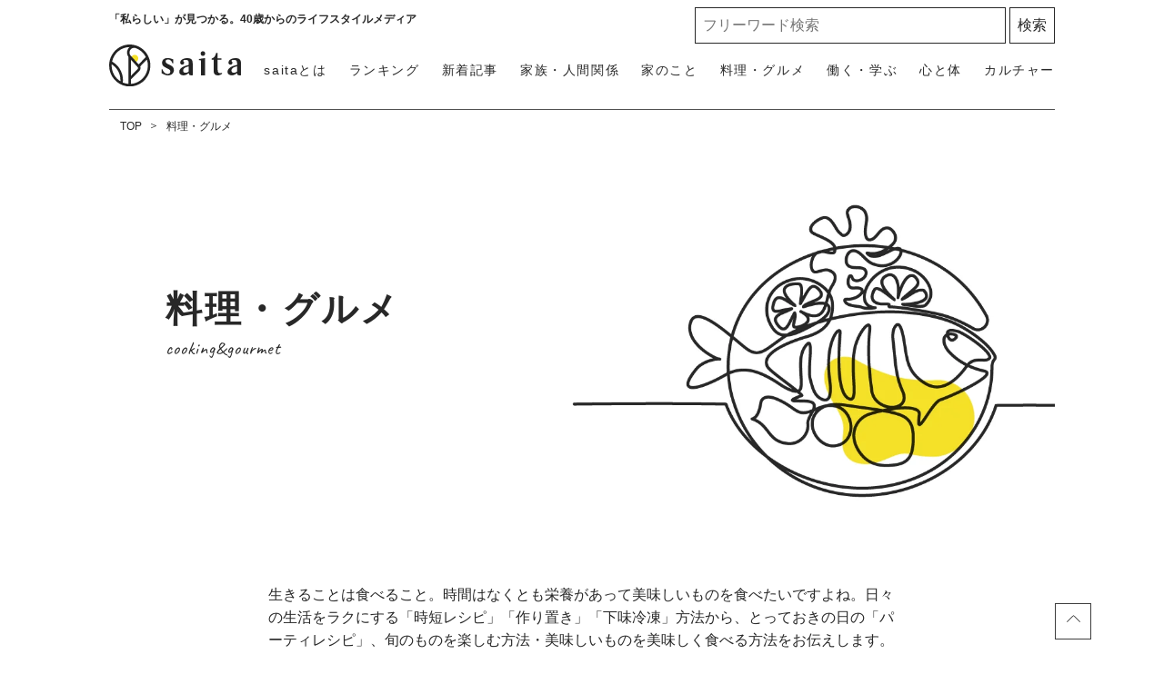

--- FILE ---
content_type: text/html; charset=UTF-8
request_url: https://saita-puls.com/category/104?page=106
body_size: 10369
content:
<!DOCTYPE html>

<html lang="ja">
<head>
    <meta charset="UTF-8">
    <meta name="viewport" content="width=device-width,user-scalable=1,maximum-scale=5"/>
    <meta http-equiv="X-UA-Compatible" content="IE=edge">
        <meta name="title" content="料理・グルメの記事一覧 106ページ目"/>
            <meta property="og:title" content="料理・グルメの記事一覧"/>
        <meta name="twitter:title" content="料理・グルメの記事一覧"/>
        <meta name="description" content="生きることは食べること。時間はなくとも栄養があって美味しいものを食べたいですよね。日々の生活をラクにする「時短レシピ」「作り置き」「下味冷凍」方法から、とっておきの日の「パーティレシピ」、旬のものを楽しむ方法・美味しいものを美味しく食べる方法をお伝えします。 106ページ目です。"/>
            <meta property="og:description" content="生きることは食べること。時間はなくとも栄養があって美味しいものを食べたいですよね。日々の生活をラクにする「時短レシピ」「作り置き」「下味冷凍」方法から、とっておきの日の「パーティレシピ」、旬のものを楽しむ方法・美味しいものを美味しく食べる方法をお伝えします。"/>
        <meta name="twitter:description" content="生きることは食べること。時間はなくとも栄養があって美味しいものを食べたいですよね。日々の生活をラクにする「時短レシピ」「作り置き」「下味冷凍」方法から、とっておきの日の「パーティレシピ」、旬のものを楽しむ方法・美味しいものを美味しく食べる方法をお伝えします。"/>
                <meta property="og:url" content="https://saita-puls.com/category/104"/>
        <meta name="twitter:url" content="https://saita-puls.com/category/104"/>
                         <link rel="image_src" href="https://saita-puls.com/images/default_og.png" /><meta property="og:image" content="https://saita-puls.com/images/default_og.png" /><meta name="twitter:image" content="https://saita-puls.com/images/default_og.png" />      <meta property="og:site_name" content="saita" />      <meta property="og:locale" content="ja" />      <meta name="keywords" content="saita,サイタ,咲いた,暮らし,記事" />      <meta property="og:type" content="website" />      <meta name="twitter:card" content="summary_large_image" />                     
     <meta property="article:publisher" content="https://www.facebook.com/saitanet" />      <meta name="robots" content="index,follow,max-image-preview:large" /> 
            <meta name="p:domain_verify" content="854342993fba4924b12881d81a6dee3e"/>
    
    <title>料理・グルメの記事一覧 106ページ目</title>
        <link rel="stylesheet" type="text/css" property="stylesheet" href="/css/style.css?id=3d36ced78c6129817aac">

    <link rel="dns-prefetch" href="https://image.saita-puls.com/"/>
    <link rel="icon" href="/images/favicon.ico" type="image/vnd.microsoft.icon">
    
    <link rel="shortcut icon" href="/images/favicon.ico" type="image/vnd.microsoft.icon">
    
    <link rel="apple-touch-icon" sizes="180x180" href="/images/apple-touch-icon.png">
    <link rel="canonical" href="https://saita-puls.com/category/104?page=106"/>
    <link rel="alternate" hreflang="ja" href="https://saita-puls.com/category/104?page=106"/>

                    <link rel="next" href="https://saita-puls.com/category/104?page=107">
                            <link rel="prev" href="https://saita-puls.com/category/104?page=105">
                <script type="application/ld+json">{"@context":"http:\/\/schema.org","@type":"BreadcrumbList","itemListElement":[{"@type":"ListItem","position":1,"item":{"@id":"https:\/\/saita-puls.com","name":"TOP","image":null}},{"@type":"ListItem","position":2,"item":{"@id":"https:\/\/saita-puls.com\/category\/104","name":"\u6599\u7406\u30fb\u30b0\u30eb\u30e1","image":null}}]}</script>
        <script type="application/ld+json">
{
  "@context": "http://schema.org",
  "@type": "Organization",
  "url": "https://saita-puls.com",
  "logo": "https://saita-puls.com/images/logo.svg"
}
</script>    <script type="application/ld+json">
{
  "@context": "http://schema.org",
  "@type": "WebSite",
  "url": "https://saita-puls.com",
  "potentialAction": {
    "@type": "SearchAction",
    "target": "https://saita-puls.com/search/{search_term_string}",
    "query-input": "required name=search_term_string"
  }
}
</script>    <script type="application/ld+json">
{
  "@context": "http://schema.org",
  "@type": "Person",
  "name": "saita（サイタ）",
  "url": "https://saita-puls.com",
  "sameAs": [
    "https://www.facebook.com/saitanet",
    "https://twitter.com/saita_puls",
    "https://www.instagram.com/saitapuls_official",
    "https://www.pinterest.jp/saitaPULS"
  ]
}
</script>    <!-- Google Tag Manager -->
    <script>
        (function (w, d, s, l, i) {
            w[l] = w[l] || [];
            w[l].push({
                'gtm.start':
                    new Date().getTime(), event: 'gtm.js'
            });
            var f = d.getElementsByTagName(s)[0],
                j = d.createElement(s), dl = l != 'dataLayer' ? '&l=' + l : '';
            j.async = true;
            j.src =
                'https://www.googletagmanager.com/gtm.js?id=' + i + dl + "&gtm_auth=RONml7OyyL-yx5jN8tTeQg&gtm_preview=env-1&gtm_cookies_win=x";
            f.parentNode.insertBefore(j, f);
        })(window, document, 'script', 'dataLayer', "GTM-M2QZTT9");
    </script>

    <!-- End Google Tag Manager -->
    <!-- Google tag (gtag.js) -->
    <script async src="https://www.googletagmanager.com/gtag/js?id=G-CTDRX1KK1B"></script>
    <script>
        
        const generatePageViewId = () => {
            const length = 32;
            return btoa(String.fromCharCode(...crypto.getRandomValues(new Uint8Array(length)))).substring(0,length);
        };

        window.dataLayer = window.dataLayer || [];

        function gtag() {
            dataLayer.push(arguments);
        }
        gtag('js', new Date());

                    const globalSettings = {
                page_view_id: generatePageViewId(),
            }
        

        gtag('config', "G-CTDRX1KK1B", globalSettings);
    </script>
    
    <script type="module" src="https://saita-puls.com/~partytown/partytown.js"></script>
            <script type="text/partytown" src="https://gacraft.jp/publish/saita.js"></script>
        <script type="text/partytown">(function(c,l,a,r,i,t,y){c[a]=c[a]||function(){(c[a].q=c[a].q||[]).push(arguments)};t=l.createElement(r);t.async=1;t.src="https://www.clarity.ms/tag/"+i;y=l.getElementsByTagName(r)[0];y.parentNode.insertBefore(t,y);})(window,document,"clarity","script","9me33rm8h8");</script>

</head>
<body class="">
    <!-- Google Tag Manager (noscript) -->
    <noscript>
        <iframe src="https://www.googletagmanager.com/ns.html?id=GTM-M2QZTT9&gtm_auth=RONml7OyyL-yx5jN8tTeQg&gtm_preview=env-1&gtm_cookies_win=x"
                height="0" width="0" style="display:none;visibility:hidden"></iframe>
    </noscript>
    <!-- End Google Tag Manager (noscript) -->

            <div id="gtm_below_body"></div>
            
    <div id="container">
        <!-- ▼▼▼▼▼ header ▼▼▼▼▼ -->
<header id="mainHeadbar" class="fixed">
    <div class="header-inner">
        <div class="header__logo">
            <a href="/">
                <img src="/images/logo_saita.svg" alt="saita(サイタ)" width="350" height="110" class="logo">
            </a>
            <a href="/about">
                <img src="/images/logo_tagline.svg" alt="「私らしい」が見つかる。40歳からのライフスタイルメディア" width="604" height="97" class="tagline">
            </a>
        </div>
        <div class="header__description">
            <span>「私らしい」が見つかる。40歳からのライフスタイルメディア</span>
        </div>

        <div class="header__button">
            <a class="menu-trigger">
                <img alt="メニューボタン" src="/images/icon_menu.svg" width="36" height="34">
            </a>
        </div>

        <nav class="headerNav">
            <div class="close__button">
                <a class="menu-trigger active">
                    <img alt="閉じるボタン" src="/images/icon_times.svg" width="36" height="34">
                </a>
            </div>
            <ul class="nav">
                <li>
                    <a href="/" class="menu-inner-category-click">saitaトップ</a>
                </li>
                <li class="rank"><a href="/ranking">ランキング</a></li>
                <li class="new"><a href="/new">新着記事</a></li>
                                    <li>
                        <a href="/category/101" class="menu-inner-category-click">家族・人間関係<span>夫婦、子ども、親、友人の人間関係から、介護、育児にまつわる情報</span></a>
                    </li>
                                    <li>
                        <a href="/category/102" class="menu-inner-category-click">家のこと<span>収納片付け、お掃除、家事など住みやすい環境を作るための情報</span></a>
                    </li>
                                    <li>
                        <a href="/category/104" class="menu-inner-category-click">料理・グルメ<span>生活を楽にする「時短レシピ」「作り置き」方法、旬のものを楽しむ方法</span></a>
                    </li>
                                    <li>
                        <a href="/category/103" class="menu-inner-category-click">働く・学ぶ<span>お金、仕事、学び、キャリアなど、将来を見据え豊かにするための情報</span></a>
                    </li>
                                    <li>
                        <a href="/category/100" class="menu-inner-category-click">心と体<span>ファッション、ダイエット、更年期の解決策など人生を楽しむための情報</span></a>
                    </li>
                                    <li>
                        <a href="/category/105" class="menu-inner-category-click">カルチャー<span>旅行、話題のドラマ、占い、気になるあの人の日々の暮らしなどを紹介</span></a>
                    </li>
                                <li>
                    <a href="/about" class="menu-inner-category-click">saitaとは<span>「私らしい」が見つかる！saitaの楽しみ方をご紹介します</span></a>
                </li>
            </ul>
            <div class="searchform">
                <form id="searchBox" method="get" action="/search">
                    <input type="text" name="k" size="30" placeholder="フリーワード検索" required=""> <input type="submit" value="検索" class="searchform__button">
                </form>
            </div>

            <div class="headerNav__inner">
                <h3>話題のキーワードから記事を探す</h3>
                <ul class="tagList_menu" data-gtm-vis-recent-on-screen-34483551_105="1398" data-gtm-vis-first-on-screen-34483551_105="1398" data-gtm-vis-total-visible-time-34483551_105="100" data-gtm-vis-has-fired-34483551_105="1">
                                            <li><a href="/tag/%E7%94%9F%E6%B4%BB%E3%81%AE%E7%9F%A5%E6%81%B5">生活の知恵</a></li>
                                            <li><a href="/tag/%E6%8E%83%E9%99%A4">掃除</a></li>
                                            <li><a href="/tag/%E3%81%8A%E9%87%91">お金</a></li>
                                            <li><a href="/tag/10%E5%88%86%E3%83%AC%E3%82%B7%E3%83%94">10分レシピ</a></li>
                                            <li><a href="/tag/%E8%B6%A3%E5%91%B3">趣味</a></li>
                                    </ul>
            </div>
            <div class="headerNav__snsNav">
                <h2 class="headingMainTitle__txt">FOLLOW US!</h2>
                <p>毎日がより楽しくなる情報をお届けします</p>
                <ul class="snsNav">
                    <li>
                        <a href="https://facebook.com/saitanet/">
                            <img src="/images/ico_facebook.svg" alt="facebook" width="14" height="25">
                        </a>
                    </li>
                    <li>
                        <a href="https://twitter.com/saita_puls">
                            <img src="/images/ico_x.svg" alt="X（旧Twitter）" width="32" height="25">
                        </a>
                    </li>
                    <li>
                        <a href="https://www.instagram.com/saitapuls_official/">
                            <img src="/images/ico_instagram.svg" alt="instagram" width="26" height="26">
                        </a>
                    </li>
                    <li>
                        <a href="https://www.pinterest.it/saitaPULS/">
                            <img src="/images/ico_pintarest.svg" alt="pintarest" width="20" height="25">
                        </a>
                    </li>
                </ul>
            </div>
        </nav>
    </div>
            <div id="gtm_header"></div>
            </header>
<!-- ▲▲▲▲▲ header 閉じ ▲▲▲▲▲ -->
        <!-- ▼▼▼▼▼ l-contents ▼▼▼▼▼ -->
<div id="category" class="l-contents">
    <!-- l-inner/ -->
    <div class="l-inner">
        <!-- l-main/ -->
        <div class="l-main">
        <nav class="has-area">
    <ul class="breadcrumbNav">
                                    <li>
                  <a href="https://saita-puls.com">TOP</a>
                </li>
                                                <li>
                  <a href="https://saita-puls.com/category/104">料理・グルメ</a>
                </li>
                        </ul>
    </nav>




                            <!-- headerImg-->
                <div class="headerImg__item">
                    <img src="https://image.saita-puls.com/category/104/gucNG0GJND44tpe3MIPsYShokkp7n6aGGx0t7Jzl.png" alt="" width="1600" height="683">
                    <div class="headerImg__wrap">
                        <h1 class="headerImg__text--2lines">料理・グルメ<span>cooking&amp;gourmet</span></h1>
                    </div>
                </div>
                <!-- /headerImg-->
            
            <div class="articleHead__wrap">
                                <p class="intro">生きることは食べること。時間はなくとも栄養があって美味しいものを食べたいですよね。日々の生活をラクにする「時短レシピ」「作り置き」「下味冷凍」方法から、とっておきの日の「パーティレシピ」、旬のものを楽しむ方法・美味しいものを美味しく食べる方法をお伝えします。</p>
                <ul class="tagList">
                                            <li><a href="/tag/%E3%83%AC%E3%82%B7%E3%83%94">レシピ</a></li>
                                            <li><a href="/tag/%E3%82%B0%E3%83%AB%E3%83%A1">グルメ</a></li>
                                            <li><a href="/tag/%E7%94%9F%E6%B4%BB%E3%81%AE%E7%9F%A5%E6%81%B5">生活の知恵</a></li>
                                            <li><a href="/tag/%E4%BA%BA%E7%94%9F%E3%81%AF%E3%83%81%E3%83%A7%E3%82%B3%E3%83%AC%E3%83%BC%E3%83%88">人生はチョコレート</a></li>
                                            <li><a href="/tag/10%E5%88%86%E3%83%AC%E3%82%B7%E3%83%94">10分レシピ</a></li>
                                            <li><a href="/tag/15%E5%88%86%E3%83%AC%E3%82%B7%E3%83%94">15分レシピ</a></li>
                                            <li><a href="/tag/%E6%BC%AC%E3%81%91%E3%83%AC%E3%82%B7%E3%83%94">漬けレシピ</a></li>
                                            <li><a href="/tag/%E5%AD%90%E3%81%A9%E3%82%82%E3%81%AE%E3%81%8A%E5%BC%81%E5%BD%93%E3%81%8A%E3%81%8B%E3%81%9A">子どものお弁当おかず</a></li>
                                            <li><a href="/tag/%E9%A3%9F%E3%81%B9%E3%83%A2%E3%83%8E%E3%81%AE%E8%B1%86%E7%9F%A5%E8%AD%98">食べモノの豆知識</a></li>
                                            <li><a href="/tag/5%E5%88%86%E3%83%AC%E3%82%B7%E3%83%94">5分レシピ</a></li>
                                            <li><a href="/tag/%E7%AF%80%E7%B4%84%E3%83%AC%E3%82%B7%E3%83%94">節約レシピ</a></li>
                                            <li><a href="/tag/%E5%AE%9A%E7%95%AA%E3%83%AC%E3%82%B7%E3%83%94%E3%82%92%E3%82%82%E3%81%A3%E3%81%A8%E3%81%8A%E3%81%84%E3%81%97%E3%81%8F%EF%BC%81">定番レシピをもっとおいしく！</a></li>
                                    </ul>
            </div>
            <div class="articleMain__wrap">
                <h2>料理・グルメの記事一覧</h2>
                <ul class="articleBox__items">
                    <!-- prArticleList -->
                    <div id="gtm_list_top" class="gtm_list"></div>

                    <!-- prArticleList -->
      <div id="gtm_list_top" class="gtm_list"></div>
                <li class="articleBox__item">
        <a href="/voice/31867">

          <div class="articleBox__img">
              <img alt="「とうもろこしの実」を“一気にキレイに取る”裏ワザ「簡単に気持ちいいほど取れる…！」" src="https://image.saita-puls.com/article/31867/hkXIP2qyBBGuNohLHIyPziXj6lYtN2RhVjc25To0.jpg">
          </div>

          <div class="articleBox__rightbox">
            <p class="articleBox__title">「とうもろこしの実」を“一気にキレイに取る”裏ワザ「簡単に気持ちいいほど取れる…！」</p>
            <p class="articleBox__category">
                料理・グルメ
            </p>
            <p class="articleBox__date">2024.06.11</p>
                      </div>
        </a>
    </li>
                    <li class="articleBox__item">
        <a href="/voice/31855">

          <div class="articleBox__img">
              <img alt="余った「豆腐」の意外な食べ方。お肉の代わりになる？ヘルシーでおいしい食べ方" src="https://image.saita-puls.com/article/31855/ybOsJUvgMMomwRAGEBu2azy2IQJ6mIcvzhN9d2Oc.jpg">
          </div>

          <div class="articleBox__rightbox">
            <p class="articleBox__title">余った「豆腐」の意外な食べ方。お肉の代わりになる？ヘルシーでおいしい食べ方</p>
            <p class="articleBox__category">
                料理・グルメ
            </p>
            <p class="articleBox__date">2024.06.10</p>
                      </div>
        </a>
    </li>
                    <li class="articleBox__item">
        <a href="/voice/31786">

          <div class="articleBox__img">
              <img alt="「青梅」何日も漬ける必要はなし！すぐに食べられて疲労回復も期待できる“青梅のおいしい食べかた”" src="https://image.saita-puls.com/article/31786/1b98BSOnf1MoQmyqTEAH7s1ax9JgpYmeZV5Zg7UD.jpg">
          </div>

          <div class="articleBox__rightbox">
            <p class="articleBox__title">「青梅」何日も漬ける必要はなし！すぐに食べられて疲労回復も期待できる“青梅のおいしい食べかた”</p>
            <p class="articleBox__category">
                料理・グルメ
            </p>
            <p class="articleBox__date">2024.06.10</p>
                      </div>
        </a>
    </li>
                    <li class="articleBox__item">
        <a href="/voice/31815">

          <div class="articleBox__img">
              <img alt="「腸活」にぴったり！調味料を入れて焼くだけの「タンドリーチキン」のつくり方" src="https://image.saita-puls.com/article/31815/4CfHpWpE2s4zppKeXueVg4YJd7hRxzjdjY909B1B.jpg">
          </div>

          <div class="articleBox__rightbox">
            <p class="articleBox__title">「腸活」にぴったり！調味料を入れて焼くだけの「タンドリーチキン」のつくり方</p>
            <p class="articleBox__category">
                料理・グルメ
            </p>
            <p class="articleBox__date">2024.06.10</p>
                      </div>
        </a>
    </li>
                    <li class="articleBox__item">
        <a href="/voice/31785">

          <div class="articleBox__img">
              <img alt="“余ったお米を冷蔵庫”はNG！意外と知らない“ごはんのただしい保存方法”" src="https://image.saita-puls.com/article/31785/gKGAqPRQ35soqjeeV49bi6qwlFLV5WXtTD42KruO.jpg">
          </div>

          <div class="articleBox__rightbox">
            <p class="articleBox__title">“余ったお米を冷蔵庫”はNG！意外と知らない“ごはんのただしい保存方法”</p>
            <p class="articleBox__category">
                料理・グルメ
            </p>
            <p class="articleBox__date">2024.06.10</p>
                      </div>
        </a>
    </li>
                                <div id="gtm_list_below_5" class="gtm_list"></div>
        
                              <li class="articleBox__item">
        <a href="/voice/31658">

          <div class="articleBox__img">
              <img alt="「納豆」にいれると腸がよろこぶ“新陳代謝を促す食材”とは？【ダイエットレシピ】" src="https://image.saita-puls.com/article/31658/YNVyi9XHwFi02GCrS8CO5C4gO7mR0absWorSOjg9.jpg">
          </div>

          <div class="articleBox__rightbox">
            <p class="articleBox__title">「納豆」にいれると腸がよろこぶ“新陳代謝を促す食材”とは？【ダイエットレシピ】</p>
            <p class="articleBox__category">
                料理・グルメ
            </p>
            <p class="articleBox__date">2024.06.10</p>
                      </div>
        </a>
    </li>
                    <li class="articleBox__item">
        <a href="/voice/31814">

          <div class="articleBox__img">
              <img alt="ビタミンCが豊富な「ブロッコリー」の意外な食べ方。「カリカリ食感がやみつきになる…！」" src="https://image.saita-puls.com/article/31814/uqtyTzlsOk0xRNpBxgVhRO2l97pjkfDY4DBizahb.jpg">
          </div>

          <div class="articleBox__rightbox">
            <p class="articleBox__title">ビタミンCが豊富な「ブロッコリー」の意外な食べ方。「カリカリ食感がやみつきになる…！」</p>
            <p class="articleBox__category">
                料理・グルメ
            </p>
            <p class="articleBox__date">2024.06.09</p>
                      </div>
        </a>
    </li>
                    <li class="articleBox__item">
        <a href="/voice/31776">

          <div class="articleBox__img">
              <img alt="スーパーの「鶏もも肉」がお店の味に！梅雨時はレモン風味でさっぱり。【くまくんのレシピ】" src="https://image.saita-puls.com/article/31776/NXgzmqb7DeB2M6ya5NqmFuvhjKJpvTGVCfIGKEAl.jpg">
          </div>

          <div class="articleBox__rightbox">
            <p class="articleBox__title">スーパーの「鶏もも肉」がお店の味に！梅雨時はレモン風味でさっぱり。【くまくんのレシピ】</p>
            <p class="articleBox__category">
                料理・グルメ
            </p>
            <p class="articleBox__date">2024.06.09</p>
                      </div>
        </a>
    </li>
                    <li class="articleBox__item">
        <a href="/voice/31789">

          <div class="articleBox__img">
              <img alt="冷蔵保存はNG⁉︎「小麦粉」の意外と知らない“NG保存方法”" src="https://image.saita-puls.com/article/31789/81BrL9H1ElLnobk5ztCDKEWrMkbxyezrpQuF0PSd.jpg">
          </div>

          <div class="articleBox__rightbox">
            <p class="articleBox__title">冷蔵保存はNG⁉︎「小麦粉」の意外と知らない“NG保存方法”</p>
            <p class="articleBox__category">
                料理・グルメ
            </p>
            <p class="articleBox__date">2024.06.09</p>
                      </div>
        </a>
    </li>
                    <li class="articleBox__item">
        <a href="/voice/31783">

          <div class="articleBox__img">
              <img alt="「炊飯器」に“お茶漬けの素”と“鮭フレーク”を入れるだけで完成！絶品炊き込みご飯【ほったらかし飯】" src="https://image.saita-puls.com/article/31783/ALkfMH9LvWVD0YYIDE0dARVQzP0dU1trk0G2nD2G.jpg">
          </div>

          <div class="articleBox__rightbox">
            <p class="articleBox__title">「炊飯器」に“お茶漬けの素”と“鮭フレーク”を入れるだけで完成！絶品炊き込みご飯【ほったらかし飯】</p>
            <p class="articleBox__category">
                料理・グルメ
            </p>
            <p class="articleBox__date">2024.06.08</p>
                      </div>
        </a>
    </li>
                <div id="article_pr_tag_1"></div>
                                <div id="gtm_list_below_10" class="gtm_list"></div>
        
                              <li class="articleBox__item">
        <a href="/voice/31798">

          <div class="articleBox__img">
              <img alt="「緑と緑」の食材の組み合わせで栄養満点！格段においしくなる「ブロッコリー」の食べ方" src="https://image.saita-puls.com/article/31798/mqOCFk6vuFTbqUnNi4D2g9CrREgPqYVekBI7oYAi.jpg">
          </div>

          <div class="articleBox__rightbox">
            <p class="articleBox__title">「緑と緑」の食材の組み合わせで栄養満点！格段においしくなる「ブロッコリー」の食べ方</p>
            <p class="articleBox__category">
                料理・グルメ
            </p>
            <p class="articleBox__date">2024.06.08</p>
                      </div>
        </a>
    </li>
                    <li class="articleBox__item">
        <a href="/voice/31838">

          <div class="articleBox__img">
              <img alt="もう普通の「ご飯」に戻れないかも…。 ご飯を炊くときに入れるだけで“ふっくらおいしくなる”意外なもの" src="https://image.saita-puls.com/article/31838/okiy6Lae7O1jSDoG9c3yasZnvFK64EuEpTK9k4bY.jpg">
          </div>

          <div class="articleBox__rightbox">
            <p class="articleBox__title">もう普通の「ご飯」に戻れないかも…。 ご飯を炊くときに入れるだけで“ふっくらおいしくなる”意外なもの</p>
            <p class="articleBox__category">
                料理・グルメ
            </p>
            <p class="articleBox__date">2024.06.08</p>
                      </div>
        </a>
    </li>
                    <li class="articleBox__item">
        <a href="/voice/31792">

          <div class="articleBox__img">
              <img alt="すべて冷蔵庫に入れるのはNG！じつは冷蔵庫に入れてはいけない“３つの野菜”" src="https://image.saita-puls.com/article/31792/WVMfSM28S1he5tphPknvuZTyAt43I16HMMZDenLq.jpg">
          </div>

          <div class="articleBox__rightbox">
            <p class="articleBox__title">すべて冷蔵庫に入れるのはNG！じつは冷蔵庫に入れてはいけない“３つの野菜”</p>
            <p class="articleBox__category">
                料理・グルメ
            </p>
            <p class="articleBox__date">2024.06.08</p>
                      </div>
        </a>
    </li>
                    <li class="articleBox__item">
        <a href="/voice/31657">

          <div class="articleBox__img">
              <img alt="「みそ汁」にいれると腸がよろこぶ“ストレスや消化のサポートに役立つ具材”とは？" src="https://image.saita-puls.com/article/31657/Nk3KVjl4TrsxlvbyUsfWEpZT4KEEBhqlsw12oR4c.jpg">
          </div>

          <div class="articleBox__rightbox">
            <p class="articleBox__title">「みそ汁」にいれると腸がよろこぶ“ストレスや消化のサポートに役立つ具材”とは？</p>
            <p class="articleBox__category">
                料理・グルメ
            </p>
            <p class="articleBox__date">2024.06.08</p>
                      </div>
        </a>
    </li>
                    <li class="articleBox__item">
        <a href="/voice/31781">

          <div class="articleBox__img">
              <img alt="「炊飯器」に“コーン”と“調味料”を入れるだけで完成！絶品炊き込みご飯【ほったらかし飯】" src="https://image.saita-puls.com/article/31781/N0LwetcEu2QcNd4K11NThDnGH0qACDaOmTbhrylX.jpg">
          </div>

          <div class="articleBox__rightbox">
            <p class="articleBox__title">「炊飯器」に“コーン”と“調味料”を入れるだけで完成！絶品炊き込みご飯【ほったらかし飯】</p>
            <p class="articleBox__category">
                料理・グルメ
            </p>
            <p class="articleBox__date">2024.06.07</p>
                      </div>
        </a>
    </li>
                                <div id="gtm_list_below_15" class="gtm_list"></div>
        
                              <li class="articleBox__item">
        <a href="/voice/31794">

          <div class="articleBox__img">
              <img alt="もう普通の「茶碗蒸し」に戻れないかも…。一緒に入れると“まろやかになる飲み物”とは" src="https://image.saita-puls.com/article/31794/CRwPLDEsa5FrND3rUNg4K9qBFNHNnFRpBfQL4cd4.jpg">
          </div>

          <div class="articleBox__rightbox">
            <p class="articleBox__title">もう普通の「茶碗蒸し」に戻れないかも…。一緒に入れると“まろやかになる飲み物”とは</p>
            <p class="articleBox__category">
                料理・グルメ
            </p>
            <p class="articleBox__date">2024.06.07</p>
                      </div>
        </a>
    </li>
                    <li class="articleBox__item">
        <a href="/voice/31655">

          <div class="articleBox__img">
              <img alt="「卵」の栄養価をもっとも効率的に摂取できる食べ方とは？【管理栄養士が解説】" src="https://image.saita-puls.com/article/31655/gR9jTlQMve3CUl9jJMnPiI5jwXDhBSG0URDh9qIa.jpg">
          </div>

          <div class="articleBox__rightbox">
            <p class="articleBox__title">「卵」の栄養価をもっとも効率的に摂取できる食べ方とは？【管理栄養士が解説】</p>
            <p class="articleBox__category">
                料理・グルメ
            </p>
            <p class="articleBox__date">2024.06.07</p>
                      </div>
        </a>
    </li>
                    <li class="articleBox__item">
        <a href="/voice/31576">

          <div class="articleBox__img">
              <img alt="「りんご」そのまま食べたら損！ひと手間加えるだけで栄養が格段にアップする“驚きの食べ方”" src="https://image.saita-puls.com/article/31576/ieY6LBDqYxB9jAcvIsf7w3bZrK2vTKDKgtFovqQs.jpg">
          </div>

          <div class="articleBox__rightbox">
            <p class="articleBox__title">「りんご」そのまま食べたら損！ひと手間加えるだけで栄養が格段にアップする“驚きの食べ方”</p>
            <p class="articleBox__category">
                料理・グルメ
            </p>
            <p class="articleBox__date">2024.06.07</p>
                      </div>
        </a>
    </li>
                    <li class="articleBox__item">
        <a href="/voice/31651">

          <div class="articleBox__img">
              <img alt="「キャベツ」をそのまま食べるだけじゃもったいない。“腸活＆痩せ効果のある食べ方”とは？" src="https://image.saita-puls.com/article/31651/qITb6KZpOQn9agReSo0mAMPcTh2b4e8Jxi8yjXB3.jpg">
          </div>

          <div class="articleBox__rightbox">
            <p class="articleBox__title">「キャベツ」をそのまま食べるだけじゃもったいない。“腸活＆痩せ効果のある食べ方”とは？</p>
            <p class="articleBox__category">
                料理・グルメ
            </p>
            <p class="articleBox__date">2024.06.06</p>
                      </div>
        </a>
    </li>
                    <li class="articleBox__item">
        <a href="/voice/31358">

          <div class="articleBox__img">
              <img alt="セロリが苦手でも食べられる？セロリとひき肉でつくる“体が喜ぶ作り置きおかず”【免疫力アップレシピ】" src="https://image.saita-puls.com/article/31358/XgZtGnacOm7Pvq4UWNuuSpckloKkcYky5fe2UnUw.png">
          </div>

          <div class="articleBox__rightbox">
            <p class="articleBox__title">セロリが苦手でも食べられる？セロリとひき肉でつくる“体が喜ぶ作り置きおかず”【免疫力アップレシピ】</p>
            <p class="articleBox__category">
                料理・グルメ
            </p>
            <p class="articleBox__date">2024.06.06</p>
                      </div>
        </a>
    </li>
                                <div id="gtm_list_below_20" class="gtm_list"></div>
        
                              <li class="articleBox__item">
        <a href="/voice/31578">

          <div class="articleBox__img">
              <img alt="安いだけじゃない。栄養豊富な「もやし」の意外と知らない“おいしい食べかた”【疲労回復レシピ】" src="https://image.saita-puls.com/article/31578/kzVujRdj95PsdtMjLzSyButI4mG2vFhRJLAXAYd3.jpg">
          </div>

          <div class="articleBox__rightbox">
            <p class="articleBox__title">安いだけじゃない。栄養豊富な「もやし」の意外と知らない“おいしい食べかた”【疲労回復レシピ】</p>
            <p class="articleBox__category">
                料理・グルメ
            </p>
            <p class="articleBox__date">2024.06.05</p>
                      </div>
        </a>
    </li>
                <div id="article_pr_tag_2"></div>
                      <div id="gtm_list_below_bottom" class="gtm_list"></div>
            

                    <div id="article_pr_tag_1"></div>
                    <div id="gtm_list_below_bottom" class="gtm_list"></div>
                </ul>
                <!-- /button -->
                <a class="button rank" href="https://saita-puls.com/ranking/104">
                    <span>料理・グルメ</span><span>記事ランキングを見る</span>
                </a>
                <!-- button/ -->

            </div>
            <!-- /articleMain__wrap -->

            <!-- pager/ -->
            <div class="pager">
        <div class="pagination">
            
                            
                                                                                                                                                                        
                                            
                                                                                                                                                                                                                                                                                            <div class="pre">
                                    <a class="arrow__btnL" href="https://saita-puls.com/category/104?page=105"></a>
                                </div>
                            
                                
                                <ul>
                                                                    <li>
                                                                                <a href="https://saita-puls.com/category/104?page=105">
                                             105                                         </a>
                                    </li>
                                                                    <li>
                                                                                <a href="https://saita-puls.com/category/104?page=106">
                                            <span class="active">106</span>                                        </a>
                                    </li>
                                                                    <li>
                                                                                <a href="https://saita-puls.com/category/104?page=107">
                                             107                                         </a>
                                    </li>
                                                                </ul>

                                                                    <div class="next">
                                        <a class="arrow__btnR" href="https://saita-puls.com/category/104?page=107"></a>
                                    </div>
                                                                                                        
                                            
                                                                                                                                                                </div>
    </div>


            <!-- /pager -->
        </div>
        <!-- /l-main -->
    </div>
    <!--/l-inner-->
</div>
<!-- ▲▲▲▲▲ l-contents 閉じ ▲▲▲▲▲ -->
                    <div id="gtm_above_footer"></div>
                            <!-- ▼▼▼▼▼ footer ▼▼▼▼▼ -->
<footer>
            <div id="gtm_footer"></div>
            <div class="footer-inner">
        <div class="footer-mixed">
            <div class="footer__categoryNav">
                <ul class="categoryNav">
                                            <li>
                            <a href="/category/101" >家族・人間関係</a>
                        </li>
                                            <li>
                            <a href="/category/102" >家のこと</a>
                        </li>
                                            <li>
                            <a href="/category/104" >料理・グルメ</a>
                        </li>
                                            <li>
                            <a href="/category/103" >働く・学ぶ</a>
                        </li>
                                            <li>
                            <a href="/category/100" >心と体</a>
                        </li>
                                            <li>
                            <a href="/category/105" >カルチャー</a>
                        </li>
                                        <li><a href="/ranking">ランキング</a></li>
                    <li><a href="/new">新着記事一覧</a></li>
                    
                    <li class="w100">
                        <a href="/about">saitaとは</a>
                    </li>
                </ul>
            </div>
            <div class="footer__logo">
                <img src="/images/logo_saita_w.svg">
            </div>
        </div>
        <div class="goTop">
            <div class="goTop-inner">
                <a data-scroll href="#">
                    <svg>
                        <title>icon_arrowtop_main</title>
                        <use xlink:href="#icon_arrowtop_main"/>
                    </svg>
                    <span>TOP</span>
                </a>
            </div>
        </div>
        <div class="footer__snsNav">
            <h2 class="headingMainTitle__txt">FOLLOW US!</h2>
            <ul class="snsNav">
                <li>
                    <a href="https://facebook.com/saitanet/">
                        <img src="/images/logo_facebook_w.svg" alt="Facebook" />
                    </a>
                </li>
                <li>
                    <a href="https://twitter.com/saita_puls">
                        <img src="/images/logo_x_w.svg" alt="X（旧Twitter）" />
                    </a>
                </li>
                <li>
                    <a href="https://www.instagram.com/saitapuls_official/">
                        <img src="/images/logo_instagram_w.svg" alt="Instagram" />
                    </a>
                </li>
                <li>
                    <a href="https://www.pinterest.it/saitaPULS/">
                        <img src="/images/logo_pinterest_w.svg" alt="Pinterest" />
                    </a>
                </li>
            </ul>
        </div>
        <div class="footer-bottom">
            <nav>
                <ul class="footerNav">
                    <li><a href="https://docs.google.com/forms/d/1swENolIT_ti-rqA3avWZzJbokl6UePAThFY3QXHPg48/viewform?edit_requested=true&entry.897953275=http://saita-puls.com/category/104" itemprop="url">お問い合わせ</a></li>
                    <li><a href="mailto:pr@saita-puls.com?subject=%E3%83%97%E3%83%AC%E3%82%B9%E3%83%AA%E3%83%AA%E3%83%BC%E3%82%B9%E3%81%AB%E3%81%A4%E3%81%84%E3%81%A6&body=%E6%83%85%E5%A0%B1%E8%A7%A3%E7%A6%81%E6%97%A5%E3%81%AE%E6%8C%87%E5%AE%9A%E3%82%84%E7%94%BB%E5%83%8F%E3%81%AE%E5%88%A9%E7%94%A8%E8%A6%8F%E5%AE%9A%E3%81%8C%E3%81%82%E3%82%8B%E5%A0%B4%E5%90%88%E3%81%AF%E3%80%81%E3%81%9D%E3%81%AE%E6%97%A8%E3%82%92%E3%81%8A%E6%9B%B8%E3%81%8D%E6%B7%BB%E3%81%88%E3%81%8F%E3%81%A0%E3%81%95%E3%81%84%E3%80%82%0D%0A%E3%81%8A%E9%80%81%E3%82%8A%E9%A0%82%E3%81%84%E3%81%9F%E6%83%85%E5%A0%B1%E3%81%AE%E6%8E%B2%E8%BC%89%E3%82%92%E4%BF%9D%E8%A8%BC%E3%81%99%E3%82%8B%E3%82%82%E3%81%AE%E3%81%A7%E3%81%AF%E3%81%94%E3%81%96%E3%81%84%E3%81%BE%E3%81%9B%E3%82%93%E3%81%AE%E3%81%A7%E3%80%81%E3%81%82%E3%82%89%E3%81%8B%E3%81%98%E3%82%81%E3%81%94%E4%BA%86%E6%89%BF%E3%81%8F%E3%81%A0%E3%81%95%E3%81%84%E3%80%82">プレスリリースはこちら</a></li>
                    <li><a href="https://saita-puls.com/recommends">おすすめ記事</a></li>
                    <li><a href="https://saita-puls.com/help/rule" itemprop="url">利用規約</a></li>
                    <li><a href="https://saita-puls.com/help/content_policy" itemprop="url">コンテンツポリシー</a></li>
                    <li><a href="https://saita-puls.com/help/privacy" itemprop="url">プライバシーポリシー</a></li>
                    <li><a href="https://saita-puls.com/help/cookie_policy" itemprop="url">クッキーポリシー</a></li>
                    <li><a href="https://saita-puls.com/help/company" itemprop="url">運営会社</a></li>
                </ul>
            </nav>
        </div>
    </div>
    <div class="footer-end">
        <p>このサイトに掲載された記事の無断転載を禁じます。</p>
        <p>&copy; 2026 Interspace Co., Ltd.</p>
    </div>
    <!--▼▼▼▼▼ svg-symbol ▼▼▼▼▼-->
    <svg xmlns="http://www.w3.org/2000/svg" xmlns:xlink="http://www.w3.org/1999/xlink" class="svg-symbol">
        <!-- icon_arrowtop_main -->
        <symbol viewBox="0 0 51.4 27.2" id="icon_arrowtop_main">
            <polygon points="0 25.1 2.1 27.2 25.7 4.1 49.3 27.2 51.4 25.1 25.7 0 0 25.1" />
        </symbol>
    </svg>
    <!--▲▲▲▲▲ svg-symbol ▲▲▲▲▲-->
</footer>

<!-- ▲▲▲▲▲ footer 閉じ ▲▲▲▲▲ -->
    </div>
                <script src="/assets/app/js/app.js?id=12e87d2f3a4c8b347ab1"></script>
        <script src="/assets/front/js/front.js?id=22986ce5a12e9b7c4ccc"></script>

    <script src="/assets/front/js/articles/listindex.js?id=8f37058c72beb4156585"></script>
</body>
</html>


--- FILE ---
content_type: application/javascript
request_url: https://saita-puls.com/assets/front/js/front.js?id=22986ce5a12e9b7c4ccc
body_size: 2049
content:
!function(e,t){"function"==typeof define&&define.amd?define([],function(){return t(e)}):"object"==typeof exports?module.exports=t(e):e.SmoothScroll=t(e)}("undefined"!=typeof global?global:"undefined"!=typeof window?window:this,function(e){"use strict";var t="querySelector"in document&&"addEventListener"in e&&"requestAnimationFrame"in e&&"closest"in e.Element.prototype,n={ignore:"[data-scroll-ignore]",header:null,speed:500,offset:0,easing:"easeInOutCubic",customEasing:null,before:function(){},after:function(){}},o=function(){for(var e={},t=0,n=arguments.length,o=function(t){for(var n in t)t.hasOwnProperty(n)&&(e[n]=t[n])};t<n;t++){o(arguments[t])}return e},a=function(e){"#"===e.charAt(0)&&(e=e.substr(1));for(var t,n=String(e),o=n.length,a=-1,i="",r=n.charCodeAt(0);++a<o;){if(0===(t=n.charCodeAt(a)))throw new InvalidCharacterError("Invalid character: the input contains U+0000.");t>=1&&t<=31||127==t||0===a&&t>=48&&t<=57||1===a&&t>=48&&t<=57&&45===r?i+="\\"+t.toString(16)+" ":i+=t>=128||45===t||95===t||t>=48&&t<=57||t>=65&&t<=90||t>=97&&t<=122?n.charAt(a):"\\"+n.charAt(a)}return"#"+i},i=function(t){return t?(n=t,parseInt(e.getComputedStyle(n).height,10)+t.offsetTop):0;var n};return function(r,c){var u,s,l,f,d,h,m,g={};g.cancelScroll=function(){cancelAnimationFrame(m)},g.animateScroll=function(t,a,r){var c=o(u||n,r||{}),s="[object Number]"===Object.prototype.toString.call(t),l=s||!t.tagName?null:t;if(s||l){var h=e.pageYOffset;c.header&&!f&&(f=document.querySelector(c.header)),d||(d=i(f));var m,v,p,b=s?t:function(e,t,n){var o=0;if(e.offsetParent)do{o+=e.offsetTop,e=e.offsetParent}while(e);return o=Math.max(o-t-n,0)}(l,d,parseInt("function"==typeof c.offset?c.offset():c.offset,10)),y=b-h,S=Math.max(document.body.scrollHeight,document.documentElement.scrollHeight,document.body.offsetHeight,document.documentElement.offsetHeight,document.body.clientHeight,document.documentElement.clientHeight),E=0,I=function(n,o){var i=e.pageYOffset;if(n==o||i==o||(h<o&&e.innerHeight+i)>=S)return g.cancelScroll(),function(t,n,o){o||(t.focus(),document.activeElement.id!==t.id&&(t.setAttribute("tabindex","-1"),t.focus(),t.style.outline="none"),e.scrollTo(0,n))}(t,o,s),c.after(t,a),m=null,!0},O=function(t){var n,o,a;m||(m=t),v=(E+=t-m)/parseInt(c.speed,10),p=h+y*(o=v=v>1?1:v,"easeInQuad"===(n=c).easing&&(a=o*o),"easeOutQuad"===n.easing&&(a=o*(2-o)),"easeInOutQuad"===n.easing&&(a=o<.5?2*o*o:(4-2*o)*o-1),"easeInCubic"===n.easing&&(a=o*o*o),"easeOutCubic"===n.easing&&(a=--o*o*o+1),"easeInOutCubic"===n.easing&&(a=o<.5?4*o*o*o:(o-1)*(2*o-2)*(2*o-2)+1),"easeInQuart"===n.easing&&(a=o*o*o*o),"easeOutQuart"===n.easing&&(a=1- --o*o*o*o),"easeInOutQuart"===n.easing&&(a=o<.5?8*o*o*o*o:1-8*--o*o*o*o),"easeInQuint"===n.easing&&(a=o*o*o*o*o),"easeOutQuint"===n.easing&&(a=1+--o*o*o*o*o),"easeInOutQuint"===n.easing&&(a=o<.5?16*o*o*o*o*o:1+16*--o*o*o*o*o),n.customEasing&&(a=n.customEasing(o)),a||o),e.scrollTo(0,Math.floor(p)),I(p,b)||(e.requestAnimationFrame(O),m=t)};0===e.pageYOffset&&e.scrollTo(0,0),c.before(t,a),g.cancelScroll(),e.requestAnimationFrame(O)}};var v=function(e){s&&(s.id=s.getAttribute("data-scroll-id"),g.animateScroll(s,l),s=null,l=null)},p=function(t){if(!("matchMedia"in e&&e.matchMedia("(prefers-reduced-motion)").matches)&&0===t.button&&!t.metaKey&&!t.ctrlKey&&(l=t.target.closest(r))&&"a"===l.tagName.toLowerCase()&&!t.target.closest(u.ignore)&&l.hostname===e.location.hostname&&l.pathname===e.location.pathname&&/#/.test(l.href)){var n;try{n=a(decodeURIComponent(l.hash))}catch(e){n=a(l.hash)}if("#"===n){t.preventDefault();var o=(s=document.body).id?s.id:"smooth-scroll-top";return s.setAttribute("data-scroll-id",o),s.id="",void(e.location.hash.substring(1)===o?v():e.location.hash=o)}(s=document.querySelector(n))&&(s.setAttribute("data-scroll-id",s.id),s.id="",l.hash===e.location.hash&&(t.preventDefault(),v()))}},b=function(e){h||(h=setTimeout(function(){h=null,d=i(f)},66))};return g.destroy=function(){u&&(document.removeEventListener("click",p,!1),e.removeEventListener("resize",b,!1),g.cancelScroll(),u=null,s=null,l=null,f=null,d=null,h=null,m=null)},g.init=function(a){t&&(g.destroy(),u=o(n,a||{}),f=u.header?document.querySelector(u.header):null,d=i(f),document.addEventListener("click",p,!1),e.addEventListener("hashchange",v,!1),f&&e.addEventListener("resize",b,!1))},g.init(c),g}}),$(function(){$(function(){$('a[href^="#"]').on("click",function(){var e=$(this).attr("href"),t=$("#"==e||""==e?"html":e).offset().top;return $("body,html").animate({scrollTop:t},1e3,"swing"),!1})}),$(".menu-trigger").on("click",function(){$(".headerNav").toggleClass("active");const e=$(".headerNav").hasClass("active")?"open":"close";return window.dataLayer.push({menuClickPattern:e,event:"menu_btn_click"}),gtag("event","menu_btn_click",{event_action:e}),!1}),$("#searchbtn, #searchbtn02").on("click",function(){$("#search").slideToggle(),$(".search__text").focus()}),$(".search__text").focusout(function(){$("#search").slideToggle()})});


--- FILE ---
content_type: text/plain; charset=UTF-8
request_url: https://at.teads.tv/fpc?analytics_tag_id=PUB_15949&tfpvi=&gdpr_status=22&gdpr_reason=220&gdpr_consent=&ccpa_consent=&shared_ids=&sv=d656f4a&
body_size: 56
content:
NTc2ZmU0ODUtNjczZS00YmJmLTlhMTYtNThhZDA1ZDlkZGNmIzUtOQ==

--- FILE ---
content_type: application/javascript
request_url: https://saita-puls.com/assets/front/js/articles/listindex.js?id=8f37058c72beb4156585
body_size: 233
content:
$(function(){var r;r=function(r,t){if(void 0===r)return[];for(var a=r,n=r>t?t:r,i=[];!(i.length>=n);){var e=Math.floor(Math.random()*parseInt(a));-1==$.inArray(e,i)&&i.push(e)}return i}($("#prCount").val(),$('div[id^="article_pr_tag_"]').length),$.each(r,function(r,t){var a="#articleBox__item_PR_"+t;$("#article_pr_tag_"+(r+1)).replaceWith($(a).html())})});
